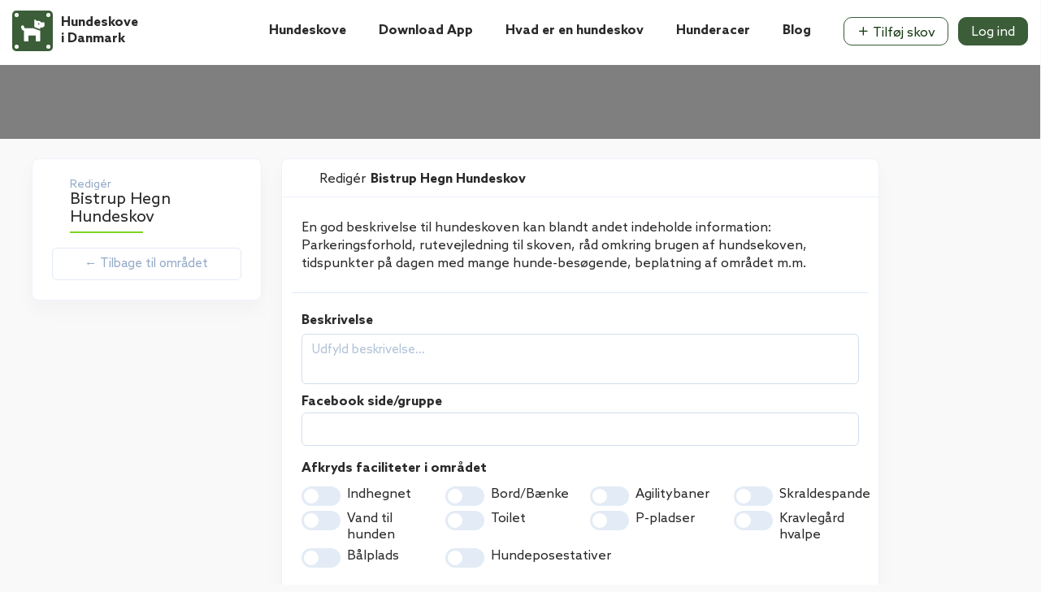

--- FILE ---
content_type: text/html; charset=UTF-8
request_url: https://www.hundeskove.dk/hundeskove-i-danmark/indsend-rettelse/280
body_size: 8402
content:
<style>
ul.social_icns {
    list-style: none;
    padding: 0;
    text-align: right;
}

ul.social_icns li {
    list-style: none;
    display: inline-block;
    margin-right: 5px;

}

.card.is_stuck {
    position: static !important;
}

@media  only screen and (max-width: 991px) {

    ul.social_icns {
        text-align: center;
    }

    footer .text-right.mt-0.txt_sec {
        text-align: center !important;
        margin-bottom: 12px;
        margin-top: 11px !important;
    }
}
.lower-list span {
        display: inline-block;
        
        margin-bottom: 10px;
    }
    .title-dt{
        <!-- margin-left: 15px;-->
    }
    .lower-list .fe-arrow-right {
        font-size:11px;
    }

    .tree a,.user-top a{
        color: #3b5d38;
    }
    @media (max-width: 767px) {
        .page-footer .nav-2 {
            display: block !important;
        }
    }
    .hundeforsikring-nav {
        display: none;
    }
    @media (max-width: 767px) {
        .page-footer .hundeforsikring-nav {
            display: block !important;
        }
    }
    
</style>

<!DOCTYPE html PUBLIC "-//W3C//DTD XHTML 1.1//EN" "http://www.w3.org/TR/xhtml11/DTD/xhtml11.dtd">
<html xmlns="http://www.w3.org/1999/xhtml" xml:lang="da" xmlns:fb="http://ogp.me/ns/fb#">

<head prefix="og: http://ogp.me/ns# fb: http://ogp.me/ns/fb# business: http://ogp.me/ns/business#">
    <meta http-equiv="X-UA-Compatible" content="IE=edge,chrome=1">
    <meta name="viewport" content="width=device-width, initial-scale=1.0, maximum-scale=1.0, user-scalable=no" />
    <meta http-equiv="content-type" content="application/xhtml+xml; charset=utf-8" />
    <meta name="description" content="Samlet oversigt over alle Hundeskove i Danmark. Kommenter, bedøm se billeder og-eller find vej til
hundeskovene vores iPhone/iPad app." />
    <meta name="title" content="" />
    <meta name="apple-itunes-app" content="app-id=582770407, affiliate-data=partnerId=2003&tduid=2314259">
        <meta name="robots" content="noindex">
            
    <meta name="twitter:description" content="Samlet oversigt over alle Hundeskove i Danmark. Kommenter, bedøm se billeder og-eller find vej til
hundeskovene vores iPhone/iPad app." />
    
    <meta property="og:title" content="Hundeskove i Danmark - Indsend rettelse" />
    <meta property="og:description" content="Samlet oversigt over alle Hundeskove i Danmark. Kommenter, bedøm se billeder og-eller find vej til
hundeskovene vores iPhone/iPad app." />
    <meta property="og:site_name" content="Hundeskove i Danmark" />
    <meta property="og:type" content="business.business" />
    <meta property="business:contact_data:country_name" content="Danmark" />
    <meta property="business:contact_data:postal_code" content="7500" />
    <meta property="og:image" content="https://www.hundeskove.dk/graphics/meta-forestbg.jpg">
    <meta property="og:url" content="https://www.hundeskove.dk" />
    <meta property="og:site_name" content="Hundeskove i Danmark" />
    <meta property="og:image:width" content="600" />
    
    <meta name="twitter:card" content="summary" />
    <meta name="twitter:description" content="Samlet oversigt over alle Hundeskove i Danmark. Kommenter, bedøm se billeder og-eller find vej til
hundeskovene vores iPhone/iPad app." />
    <meta name="twitter:title" content="Hundeskove i Danmark -  Indsend rettelse " />
    <meta name="twitter:image" content="https://www.hundeskove.dk/graphics/meta-forestbg.jpg" />
    
    <meta name="google-site-verification" content="VVqKTcox7yq0lp2D3AThvuQssUrbofC-YOTyL2o3V4w" />
    
    <meta name="csrf-token" content="o7n1KUCHngIkCPo1uMk78OcTiIPh4B78XSoIIGRb">
    
        <title> Indsend rettelse - Hundeskove i Danmark</title>
        <link rel="shortcut icon" type="image/x-icon" href="https://www.hundeskove.dk/graphics/hundeskove-icon-logo.svg" />
    <link rel="icon" href="https://www.hundeskove.dk/favicon.ico" type="image/x-icon">
    <link rel="stylesheet" href="https://www.hundeskove.dk/css/app.css?time=2070734678" media="screen" charset="utf-8">
    <link rel="stylesheet" type="text/css" href="https://www.hundeskove.dk/css/sweetalert2.min.css" />
    <link rel="stylesheet" href="https://www.hundeskove.dk/fonts/feather/feather.min.css ">
        <link rel="canonical" href="https://www.hundeskove.dk/hundeskove-i-danmark/indsend-rettelse/280">
        	<style>
		.contactHeader{
            min-height: 91px;
            background-position: center top;
            background-size: cover;
            background-repeat: no-repeat;
            background-image: -webkit-linear-gradient(270deg, rgba(0, 0, 0, 0.5), rgba(0, 0, 0, 0.5));
            color: #fff;
		}
        .custom-switch .custom-control-label:before{
            background-color: #E3EBF6;
        }
        .custom-switch .custom-control-label:after {
            top: 0.1875rem;
            left: -3.3125rem;
            background-color: #ffffff;
        }
	</style>
    
        <script type="text/javascript">
    (function(i, s, o, g, r, a, m) {
        i['GoogleAnalyticsObject'] = r;
        i[r] = i[r] || function() {
            (i[r].q = i[r].q || []).push(arguments)
        }, i[r].l = 1 * new Date();
        a = s.createElement(o),
            m = s.getElementsByTagName(o)[0];
        a.async = 1;
        a.src = g;
        m.parentNode.insertBefore(a, m)
    })(window, document, 'script', '//www.google-analytics.com/analytics.js', 'ga');
    ga('create', 'UA-6745990-11', 'hundeskove.dk');
    ga('send', 'pageview');
    </script>
    
            <script src="https://browser.sentry-cdn.com/4.6.4/bundle.min.js" crossorigin="anonymous"></script>
            <script data-ad-client="ca-pub-3739580923893358" async></script>
    <!-- Hotjar Tracking Code for https://www.hundeskove.dk/ -->
    <script>
    (function(h, o, t, j, a, r) {
        h.hj = h.hj || function() {
            (h.hj.q = h.hj.q || []).push(arguments)
        };
        h.hjSettings = {
            hjid: 2382834,
            hjsv: 6
        };
        a = o.getElementsByTagName('head')[0];
        r = o.createElement('script');
        r.async = 1;
        r.src = t + h.hjSettings.hjid + j + h.hjSettings.hjsv;
        a.appendChild(r);
    })(window, document, 'https://static.hotjar.com/c/hotjar-', '.js?sv=');
    </script>
<link rel="stylesheet" href="https://www.hundeskove.dk/admin/fonts/feather/feather.min.css ">

<link rel="stylesheet" href="https://www.hundeskove.dk/css/homestyle.css?time=2101465402" media="screen" charset="utf-8" rel="preload">

    <!-- Google tag (gtag.js) -->
    <script async src="https://www.googletagmanager.com/gtag/js?id=G-M36R6E184S"></script>
    <script>
    window.dataLayer = window.dataLayer || [];
    function gtag(){dataLayer.push(arguments);}
    gtag('js', new Date());

    gtag('config', 'G-M36R6E184S');
    </script>

</head>

<body>
   
   <div id="fb-root"></div>
    <nav class="navbar navbar-expand-lg position-absolute w-100 mx-auto">
        <div class="d-flex flex-wrap container mt-1">
            <a class="navbar-brand text-white" href="https://www.hundeskove.dk" style="margin-right: 72px;">
                <div class="d-flex flex-wrap">
                    <div class="col p-0 m-0 mt-2 block-info">
                        <img width="50" class="w-10" src="https://www.hundeskove.dk/graphics/hundeskove-icon-logo.svg" alt="Home">
                    </div>
                    <div class="col-auto mt-0">
                        <div><small class="font-12">Den officielle</small> </div>
                        <div class="w-100"></div>
                        <strong class="font-18">Hundeskove i Danmark </strong>
                        <div class="w-100"></div>
                        <div class="p-0 m-0">
                            <small class="font-11">Det perfekte værktøj til alle hundeejere!</small>
                        </div>
                    </div>
                </div>
            </a>
            <div class="d-lg-none tree">
                <a class="" href="https://www.hundeskove.dk/indsend-ny-hundeskov"> + <i class="fas fa-tree"></i></a>
            </div>
            <div class="d-lg-none user-top">
                                    <a class="" href="https://www.hundeskove.dk/opret-bruger"> <i class="fas fa-user"></i> </a>
                            </div>
            <div class="menubar">
                <a class="d-lg-none" href="javascript:showMenu();">

                    <span class="icon-bar top-bar"></span>
                    <span class="icon-bar middle-bar"></span>
                    <span class="icon-bar bottom-bar"></span>
                </a>
            </div>
            <div class="closeicon" style="display:none">
                <a href="javascript:void(0);" style="font-size: 45px;" class="hhclosebtn d-lg-none" onclick="closeMenu();">×</a>
            </div>  
            <div class="collapse navbar-collapse">
                <ul class="navbar-nav ml-auto">
                    <li class="nav-item active">
                        <a class="nav-link text-white" href="https://www.hundeskove.dk/hundeskove-i-danmark">
                            Hundeskove
                        </a>
                    </li>
                    <li class="nav-item">
                        <a class="nav-link text-white" href="https://www.hundeskove.dk/hundeskove-i-danmark/hundeskov-app">
                            Download App
                        </a>
                    </li>
                    <li class="nav-item">
                        <a class="nav-link text-white" href="https://www.hundeskove.dk/hundeskove-i-danmark/hvad-er-en-hundeskov">
                            Hvad er en hundeskov
                        </a>
                    </li>

                    <li class="nav-item">
                        <a class="nav-link text-white" href="https://www.hundeskove.dk/hunderacer">
                            Hunderacer
                        </a>
                    </li>

                    <li class="nav-item">
                        <a class="nav-link text-white" href="https://www.hundeskove.dk/blog">
                            Blog
                        </a>
                    </li>

                    <li class="nav-item">
                        <a class="btn pl-4 pr-4 btn-white hover-no border-radius-17"
                            href="https://www.hundeskove.dk/indsend-ny-hundeskov">
                            <i class="fe fe-plus"></i> Tilføj skov
                        </a>
                    </li>
                                                            <li class="nav-item">
                        <a class="btn pl-4 pr-4 btn-primary hover-no border-radius-17"
                            href="https://www.hundeskove.dk/logind">
                            <i class="fe fe-lock"></i> Log ind
                        </a>
                    </li>
                                    </ul>
            </div>
            <div class="w-100 mt-3 d-sm-none d-none d-sm-block">
                <hr class="w-100 m-0 p-0 hr-opacity">
            </div>
        </div>
    </nav>
    
     <div id="mobilemenu" class="hhoverlay">
        <section class="map-section" style="margin: 30px 2px;">
            <div class="top-map-plus"></div>
            <form method="get" class="searchfrom" action="search">
                <div class="search-bar">
                    <div class="col-lg-12">
                        <h2 class="serachtitle">
                            Find en hundeskove nær dig!
                        </h2>
                    </div>
                    <div>
                        <div class="content">
                            <div class="searchbar-sec">
                                <input type="text" placeholder="Søg efter by eller postnummer" id="searchValue" name="search">
                                <button type="submit" class="btn serach-btn"><i class="fas fa-search"></i></button>
                                <button class="map-btn btn"><img src="https://www.hundeskove.dk/graphics/map-icon.png"></button>
                            </div>
                            <div class="checkbox d-flex flex-wrap">
                                <div class="hunder-check">
                                    <input id="HunderstandDesktop" type="checkbox" value="hunderstand" name="searchItem[]">
                                    <label for="HunderstandDesktop" class="label-check">Hunderstrand</label>
                                </div>
                                <div class="hunder-check">
                                    <input id="IndhegnetDesktop" type="checkbox" value="Indhegnet" name="searchItem[]">
                                    <label for="IndhegnetDesktop" class="label-check">Indhegnet</label>  
                                </div>
                                <div class="hunder-check">
                                    <input id="ParkeringDesktop" type="checkbox" value="parkering" name="searchItem[]">
                                    <label for="ParkeringDesktop" class="label-check">Parkering</label>
                                </div>
                            <div>
                        </div>

                    </div>
                </div>
            </form>
        </section>
        <div class="header-top">
            <ul class="navbar-nav ml-auto">
                <li class="nav-item mobilenavigation">
                    <a class="nav-link mobile-a" href="https://www.hundeskove.dk/hundeskove-i-danmark">
                        Hundeskove
                    </a>
                </li>
                <li class="nav-item mobilenavigation">
                    <a class="nav-link mobile-a" href="https://www.hundeskove.dk/hundeskove-i-danmark/hundeskov-app">
                        Download App
                    </a>
                </li>
                <li class="nav-item mobilenavigation">
                    <a class="nav-link mobile-a" href="https://www.hundeskove.dk/hundeskove-i-danmark/hvad-er-en-hundeskov">
                        Hvad er en hundeskov
                    </a>
                </li>

                <li class="nav-item mobilenavigation">
                    <a class="nav-link mobile-a" href="https://www.hundeskove.dk/hunderacer">
                        Hunderacer
                    </a>
                </li>

                <li class="nav-item mobilenavigation">
                    <a class="nav-link mobile-a" href="https://www.hundeskove.dk/blog">
                        Blog
                    </a>
                </li>
                <li class="nav-item mobilenavigation">
                    <a class="nav-link mobile-a" href="https://www.hundeskove.dk/Hundeforsikring">
                        Hundeforsikring
                    </a>
                </li>
            </ul>
        </div>
        
    <div class="download-app-img text-center">
        <a href="https://play.google.com/store/apps/details?id=com.zenrockers.hundeskove&hl=da&gl" target="_blank">
            <img src="https://www.hundeskove.dk/graphics/footer-google-play-store-download.png" width="150" alt="App Store">
        </a>
        <a href="https://apps.apple.com/dk/app/hundeskove-i-danmark/id582770407" target="_blank">
            <img width="150" src="https://www.hundeskove.dk/dev/public/graphics/apple-download2.png" alt="App Store">    
        </a>
    </div>
    <!-- <a href="javascript:void(0);" class="hhclosebtn" onclick="closeMenu();">×</a>
        <div class="hhoverlay-content">
            <div class="col-lg-6 mx-auto">
                <a class="navbar-brand text-white" href="#">
                    <div class="d-flex flex-wrap">
                        <div class="col p-0 m-0">
                            <img width="57" class="w-10" src="https://www.hundeskove.dk/graphics/app-logo.png" alt="App Logo">
                        </div>
                    </div>
                </a>
                <hr class="w-100 m-0 p-0 hr-opacity">
                <a class="p-0 pt-4" href="https://www.hundeskove.dk/hundeskove-i-danmark">Hundeskove</a>
                <a class="p-1" href="https://www.hundeskove.dk/hundeskove-i-danmark/hvad-er-en-hundeskov">Hvad er en hundeskov?</a>
                <a class="p-1" href="https://www.hundeskove.dk/blog">Blog</a>
                <a href="https://itunes.apple.com/dk/app/hundeskove-i-danmark/id582770407?l=da" target="_blank">
                    <img width="250" src="https://www.hundeskove.dk/graphics/apple-download2.png" alt="App Store">
                </a>
            </div>
        </div> -->
    </div> 
        <main role="main" class="p-0 container-fluid">
        <section class="bg-white contactHeader"></section>

<section>
        <div class="container">
            <div class="row">

                <div class="col-lg-12">
                    <div class="mt-4 d-flex flex-wrap mx-auto col-auto justify-content-center">

                            <div class="col-lg-3">
                                <div style="z-index:2;" class="card" data-toggle="sticky" data-sticky-offset="70" data-negative-margin=".dogpark__info">
                                    <div class="card-header border-0 pt-4 mb-0 pb-0">
                                        <h1 class="p-0 m-0 font-20">
                                            <span class="text-muted font-14 font-normal">
                                                Redigér
                                            </span> <br>
                                            Bistrup Hegn Hundeskov
                                            <div class="mt-2 mb-3 line p-0 m-0"></div>
                                        </h1>
                                    </div>
                                    <div class="card-body pt-0">
                                        <div class="d-flex flex-wrap font-14 small text-muted">
                                                                                        <a href="https://www.hundeskove.dk/hundeskove-i-danmark/region_hovedstaden/hundeskov/bistrup_hegn_hundeskov-280" class="btn btn-link border w-100 col-lg-12 text-muted mt-2">
                                                ← Tilbage til området
                                            </a>
                                        </div>
                                    </div>
                                </div>
                            </div>
                            <div class="col-lg-9 dogpark__info">
                                <div class="card">
                                    <div class="card-header mt-1 mb-1 pt-1 pb-1">
                                        Redigér <strong class="pl-2">Bistrup Hegn Hundeskov</strong>
                                    </div>
                                    <div class="card-body pl-3 pr-3">

                                        										
                                        <p class="pl-3 pr-3 lineheight-22">
                                            En god beskrivelse til hundeskoven kan blandt andet indeholde information:
                                            Parkeringsforhold, rutevejledning til skoven, råd omkring brugen af hundsekoven, tidspunkter på dagen med mange hunde-besøgende, beplatning af området m.m.
                                        </p>
                                        <hr class="mt-4 mb-4">
                                        <form action="https://www.hundeskove.dk/hundeskove-i-danmark/indsend" method="POST" id="submit_correction">
                                                <input type="hidden" name="_token" value="o7n1KUCHngIkCPo1uMk78OcTiIPh4B78XSoIIGRb">                                                <div class="d-flex flex-wrap">
                                                    <div class="col-lg-12 mb-3">
                                                        <p class="m-0 mb-2"><strong>Beskrivelse</strong></p>
                                                        <textarea name="descriptions" id="descriptions" class="form-control" placeholder="Udfyld beskrivelse..."></textarea>
                                                    </div>
                                                    <div class="col-lg-12 mb-3">
                                                        <label for="facebook" class="m-0 p-0">
                                                            <p class="m-0 pb-1"><strong>Facebook side/gruppe</strong></p>
                                                        </label>
                                                        <input type="text" name="facebook" id="facebook" class="form-control">
                                                    </div>
                                                    <div class="m-0 pb-0 pl-3 mt-2"><strong>Afkryds faciliteter i området</strong></div>
                                                    <div class="clearfix w-100 mb-3"></div>
                                                    <div class="col-3 mb-2 d-flex flex-wrap">
                                                        <div class="custom-control custom-switch">
                                                            <input type="checkbox" name="is_fenched" class="custom-control-input" id="is_fenched">
                                                            <label class="custom-control-label" for="is_fenched">
                                                                Indhegnet
                                                            </label>
                                                        </div>
                                                    </div>
                                                                                                            <div class="col-lg-3 col-sm-6  mb-2 d-flex flex-wrap">
                                                            <div class="custom-control custom-switch">
                                                                <input  type="checkbox" name="facility[]" value="Bord/Bænke" class="custom-control-input" id="facility1">
                                                                <label class="custom-control-label" for="facility1">
                                                                    Bord/Bænke
                                                                </label>
                                                            </div>
                                                        </div>
                                                                                                            <div class="col-lg-3 col-sm-6  mb-2 d-flex flex-wrap">
                                                            <div class="custom-control custom-switch">
                                                                <input  type="checkbox" name="facility[]" value="Agilitybaner" class="custom-control-input" id="facility2">
                                                                <label class="custom-control-label" for="facility2">
                                                                    Agilitybaner
                                                                </label>
                                                            </div>
                                                        </div>
                                                                                                            <div class="col-lg-3 col-sm-6  mb-2 d-flex flex-wrap">
                                                            <div class="custom-control custom-switch">
                                                                <input  type="checkbox" name="facility[]" value="Skraldespande" class="custom-control-input" id="facility3">
                                                                <label class="custom-control-label" for="facility3">
                                                                    Skraldespande
                                                                </label>
                                                            </div>
                                                        </div>
                                                                                                            <div class="col-lg-3 col-sm-6  mb-2 d-flex flex-wrap">
                                                            <div class="custom-control custom-switch">
                                                                <input  type="checkbox" name="facility[]" value="Vand til hunden" class="custom-control-input" id="facility4">
                                                                <label class="custom-control-label" for="facility4">
                                                                    Vand til hunden
                                                                </label>
                                                            </div>
                                                        </div>
                                                                                                            <div class="col-lg-3 col-sm-6  mb-2 d-flex flex-wrap">
                                                            <div class="custom-control custom-switch">
                                                                <input  type="checkbox" name="facility[]" value="Toilet" class="custom-control-input" id="facility5">
                                                                <label class="custom-control-label" for="facility5">
                                                                    Toilet
                                                                </label>
                                                            </div>
                                                        </div>
                                                                                                            <div class="col-lg-3 col-sm-6  mb-2 d-flex flex-wrap">
                                                            <div class="custom-control custom-switch">
                                                                <input  type="checkbox" name="facility[]" value="P-pladser" class="custom-control-input" id="facility6">
                                                                <label class="custom-control-label" for="facility6">
                                                                    P-pladser
                                                                </label>
                                                            </div>
                                                        </div>
                                                                                                            <div class="col-lg-3 col-sm-6  mb-2 d-flex flex-wrap">
                                                            <div class="custom-control custom-switch">
                                                                <input  type="checkbox" name="facility[]" value="Kravlegård hvalpe" class="custom-control-input" id="facility7">
                                                                <label class="custom-control-label" for="facility7">
                                                                    Kravlegård hvalpe
                                                                </label>
                                                            </div>
                                                        </div>
                                                                                                            <div class="col-lg-3 col-sm-6  mb-2 d-flex flex-wrap">
                                                            <div class="custom-control custom-switch">
                                                                <input  type="checkbox" name="facility[]" value="Bålplads" class="custom-control-input" id="facility8">
                                                                <label class="custom-control-label" for="facility8">
                                                                    Bålplads
                                                                </label>
                                                            </div>
                                                        </div>
                                                                                                            <div class="col-lg-3 col-sm-6  mb-2 d-flex flex-wrap">
                                                            <div class="custom-control custom-switch">
                                                                <input  type="checkbox" name="facility[]" value="Hundeposestativer" class="custom-control-input" id="facility9">
                                                                <label class="custom-control-label" for="facility9">
                                                                    Hundeposestativer
                                                                </label>
                                                            </div>
                                                        </div>
                                                                                                    </div>
                                                <hr>
                                                <div class="col-lg-12">
                                                    <script src="https://www.google.com/recaptcha/api.js?" async defer></script>

                                                    <div data-sitekey="6Ld3qK8UAAAAAE02_OMGwjP7oxZSOkFzBq9ORb4o" class="g-recaptcha"></div>
                                                    <span class="text-danger"></span>

                                                    <input type="hidden" name="dogpark_id" value="280">
                                                    <input type="hidden" name="dogpark_name" value="Bistrup Hegn Hundeskov">
                                                    <a href="javascript:void(0);" onclick="$('#submit_correction').submit();" class="btn btn-lg btn-primary w-100 mt-3">
                                                        Indsend rettelse
                                                    </a>
                                                    <small class="text-muted mt-3 justify-content-center d-flex mt-2 font-14">
                                                        Indsendte oplysninger godkendes før de bliver synlig på App og hjemmeside.
                                                    </small>
                                                </div>

                                        </form>
                                    </div>
                                </div>
                            </div>
                    </div>
                </div>

            </div>
        </div>
</section>
    </main>
    
     <footer class="page-footer">
        <div class="container">
            <div class="row">
                <div class="mt-3 py-6 col-lg-12 footer-wrapper">
                    <div class="text-danger footer-top">
                        <div class="text-center"></div>
                            <div class="text-dark footer-top-inner">
                                <div class="logo">
                                    <img width="70" class="w-10" src="https://www.hundeskove.dk/graphics/hundeskove-icon-logo.svg" alt="Home">
                                </div>
                                <div class="logocontent">
                                    <strong class="font-18 title">Hundeskove i Danmark </strong>
                                    <small>
                                        <p class="font-12">©Hundeskove i Danmark 2012-2026<br>Alle rettigheder forbeholdes</p>
                                    </small>
                                </div>
                            </div>
                    </div>
                    <div class="footer-navigation row">
                        <div class="col-md-12">
                            <div class="row">
                            <div class="col-md-3 nav-1">
                                <p><strong class="font-18 footer-navigation-title">Links </strong></p>
                                <ul class="navbar-nav ml-auto">
                    <li class="nav-item ">
                        <a class="nav-link " href="https://www.hundeskove.dk/hundeskove-i-danmark">
                            Hundeskove
                        </a>
                    </li>
                    <li class="nav-item">
                        <a class="nav-link " href="https://www.hundeskove.dk/hundeskove-i-danmark/hundeskov-app">
                            Download App
                        </a>
                    </li>
                    <li class="nav-item">
                        <a class="nav-link " href="https://www.hundeskove.dk/hundeskove-i-danmark/hvad-er-en-hundeskov">
                            Hvad er en hundeskov
                        </a>
                    </li>

                    <li class="nav-item">
                        <a class="nav-link " href="https://www.hundeskove.dk/blog">
                            Blog
                        </a>
                    </li>

                    <li class="nav-item hundeforsikring-nav">
                        <a class="nav-link " href="https://www.hundeskove.dk/Hundeforsikring">
                            Hundeforsikring
                        </a>
                    </li>

                    <li class="nav-item">
                        <a class="nav-link " href="https://www.hundeskove.dk/kontakt">
                            Kontakt os
                        </a>
                    </li>

                   
                </ul>
                            </div>
                            <div class="col-md-3 nav-2">
                                <p><strong class="font-18 footer-navigation-title">Links </strong></p>
                                <ul class="navbar-nav ml-auto">
                    <li class="nav-item ">
                        <a class="nav-link " href="https://www.hundeskove.dk/Hundeforsikring">
                            Hundeforsikring
                        </a>
                    </li>
                    <li class="nav-item">
                        <a class="nav-link " href="https://www.hundeskove.dk/hundeskove-i-danmark/hundeskov-app">
                            Download App
                        </a>
                    </li>
                    <li class="nav-item">
                        <a class="nav-link " href="https://www.hundeskove.dk/hundeskove-i-danmark/hvad-er-en-hundeskov">
                            Hvad er en hundeskov
                        </a>
                    </li>

                    <li class="nav-item">
                        <a class="nav-link " href="https://www.hundeskove.dk/blog">
                            Blog
                        </a>
                    </li>
                    <li class="nav-item">
                        <a class="nav-link " href="https://www.hundeskove.dk/kontakt">
                            Kontakt os
                        </a>
                    </li>
                   
                </ul>
                            </div>
                            <div class="col-md-3 socials">
                                <p><strong class="font-18 footer-navigation-title social-links">Find hundeskove.dk </strong></p>
                                <ul class="social_icns text-left">
                                    <li><a href="https://www.facebook.com/Hundeskove.i.Danmark" target="_blank"><i class="fab fa-facebook-square"></i></a></li>
                                    <li><a href="https://www.instagram.com/hundeskove" target="_blank"><i class="fab fa-instagram"></i></a></li>
                                </ul>
                            </div>
                            <div class="col-md-3 app-store-link">
                                <p><strong class="font-18 footer-navigation-title">Find Hundeskove i <br> Danmark <br> app'en på App Store </strong></p>
                                <div class="d-flex  p-0 m-0">
                                    <a href="https://apps.apple.com/dk/app/hundeskove-i-danmark/id582770407" class="mt-5" target="_blank">
                                        <img width="180" src="https://www.hundeskove.dk/graphics/download-app-footer.png" alt="App Store">
                                    </a>
                                </div>
                                <div class="d-flex  p-0 m-0">
                                    <a href="https://play.google.com/store/apps/details?id=com.zenrockers.hundeskove&hl=da&gl" class="mt-5 block-info" target="_blank">
                                        <img width="180" src="https://www.hundeskove.dk/graphics/footer-google-play-store-download.png" style="width:180px !important" alt="App Store">
                                    </a>
                                </div>
                            </div>
                        </div>
                        </div>
                    </div>
                    </div>
                    <div class="footer_images d-flex">
                        <div class= "footer_images_desktop">
                            <div class="footer_image_wrapper">
                                <a href="https://plastiknejtak.dk/" target="_blank">
                                    <img class="d-block mb-3" src="https://www.hundeskove.dk/graphics/pntmaerket.png"
                                        alt="Plastik Nej Tak">
                                </a>
                            </div>
                            <div class="footer_image_wrapper">
                                <a href="https://miljoevenlig-pakning.dk/" target="_blank">
                                    <img class="d-block mb-3 " src="https://www.hundeskove.dk/graphics/miljovenlig_pakning.png"
                                        alt="Miljovenlig Pakning">
                                </a>
                            </div>
                            <div class="footer_image_wrapper">
                                <a href="https://sundtarbejdsmiljo.dk/" target="_blank">
                                    <img class="d-block mb-3" src="https://www.hundeskove.dk/graphics/sundt-arbejdsmiljo-logo.png"
                                        alt="Sundt Arbejdsmiljo">
                                </a>
                            </div>
                            <div class="footer_image_wrapper">
                                <a href="https://stoppapirspild.dk/" target="_blank">
                                    <img class="d-block mb-3" src="https://www.hundeskove.dk/graphics/StopPapirspild.png"
                                        alt="Stop Papirspild">
                                </a>
                            </div>
                            <div class="footer_image_wrapper">
                                <a href="https://klimaprofilen.dk/" target="_blank">
                                    <img class="d-block mb-3" src="https://www.hundeskove.dk/graphics/klimaprofilen.png"
                                        alt="Klima Profilen">
                                </a>
                            </div>
                            <div class="footer_image_wrapper">
                                <a href="https://csr-maerket.dk/" target="_blank">
                                    <img class="d-block mb-3" src="https://www.hundeskove.dk/graphics/csr-logo.png" alt="Csr Maerket">
                                </a>
                            </div>
                            <div class="footer_image_wrapper">
                                <a href="https://danskcvr.dk/" target="_blank">
                                <img class="d-block mb-3" src="https://www.hundeskove.dk/graphics/dansk_logo.png"
                                        alt="Dette website ejes af en dansk virksomhed">
                                </a>
                            </div>
                        </div>
                        <div class= "footer_images_mobile">
                            <div class= "footer_images_left">
                                <div class="footer_image_wrapper">
                                    <a href="https://plastiknejtak.dk/" target="_blank">
                                        <img class="d-block mb-3" src="https://www.hundeskove.dk/graphics/pntmaerket.png"
                                            alt="Plastik Nej Tak">
                                    </a>
                                </div>
                                <div class="footer_image_wrapper">
                                    <a href="https://miljoevenlig-pakning.dk/" target="_blank">
                                        <img class="d-block mb-3 " src="https://www.hundeskove.dk/graphics/miljovenlig_pakning.png"
                                            alt="Miljovenlig Pakning">
                                    </a>
                                </div>
                                <div class="footer_image_wrapper">
                                    <a href="https://sundtarbejdsmiljo.dk/" target="_blank">
                                        <img class="d-block mb-3" src="https://www.hundeskove.dk/graphics/sundt-arbejdsmiljo-logo.png"
                                            alt="Sundt Arbejdsmiljo">
                                    </a>
                                </div>
                            </div>
                            <div class= "footer_images_right">
                                <div class="footer_image_wrapper">
                                    <a href="https://stoppapirspild.dk/" target="_blank">
                                        <img class="d-block mb-3" src="https://www.hundeskove.dk/graphics/StopPapirspild.png"
                                            alt="Stop Papirspild">
                                    </a>
                                </div>
                                <div class="footer_image_wrapper">
                                    <a href="https://klimaprofilen.dk/" target="_blank">
                                        <img class="d-block mb-3" src="https://www.hundeskove.dk/graphics/klimaprofilen.png"
                                            alt="Klima Profilen">
                                    </a>
                                </div>
                                <div class="footer_image_wrapper">
                                    <a href="https://csr-maerket.dk/" target="_blank">
                                        <img class="d-block mb-3" src="https://www.hundeskove.dk/graphics/csr-logo.png" alt="Csr Maerket">
                                    </a>
                                </div>
                                <div class="footer_image_wrapper">
                                    <a href="https://danskcvr.dk/" target="_blank">
                                    <img class="d-block mb-3" src="https://www.hundeskove.dk/graphics/dansk_logo.png"
                                            alt="Dette website ejes af en dansk virksomhed">
                                    </a>
                                </div>
                            </div>
                        </div>
                    </div>
                </div>
            </div>
            <div class="copyright-section">
                <div class="col-12">
                    ©Hundeskove i Danmark 2012-2024 🐶
                </div>
                <div class="col-12">
                    Alle rettigheder forbeholdes
                </div>
            </div>
        </div>
    </footer>
        <script type="text/javascript" src="https://www.hundeskove.dk/js/app.js"></script>
    <script type="text/javascript">
    jQuery(document).ready(function() {
        $.ajaxSetup({
            headers: {
                'X-CSRF-TOKEN': $('meta[name="csrf-token"]').attr('content')
            }
        });
    });
    </script>
    <script src="https://www.hundeskove.dk/js/sweetalert2.min.js"></script>
    <script type="text/javascript" src="https://www.hundeskove.dk/js/pre.js"></script>
    <script type="text/javascript" src="https://www.hundeskove.dk/js/owl.carousel.js"></script>
    <script type="text/javascript" src="https://www.hundeskove.dk/js/jquery.backstretch.js"></script>
    <script type="text/javascript" src="https://www.hundeskove.dk/js/review.js"></script>
    <script type="text/javascript">
    var url_review = "https://www.hundeskove.dk/review/get_review";
    $(document).ready(function() {
        $("#footerbg").backstretch([
            "graphics/footer1.jpg",
            "graphics/footer.jpg"
        ], {
            duration: 3000,
            fade: 750
        });

        $('[data-toggle="popover"]').popover();
        $('.owl-carousel').owlCarousel({
            loop: true,
            nav: false,
            autoplay: true,
            autoplayTimeout: 5000,
            autoplayHoverPause: true,
            responsive: {
                0: {
                    autoplayTimeout: 2500,
                    items: 3
                },
                600: {
                    items: 4
                },
                1000: {
                    items: 6
                }
            }
        });
    });
    var a = 0;
    $(window).scroll(function() {
        var oTop = $('#counter').offset().top - window.innerHeight;
        if (a == 0 && $(window).scrollTop() > oTop) {
            $('.count').each(function() {
                $(this).prop('Counter', 0).animate({
                    Counter: $(this).text()
                }, {
                    duration: 1200,
                    easing: 'swing',
                    step: function(now) {
                        $(this).text(Math.ceil(now));
                    }
                });
            });
            a = 1;
        }
    });
    </script>
    <script type="text/javascript">
    $(document).ready(function() {
        $(document).on('click', '.section_title_1', function(event) {
            event.preventDefault();
            $(this).addClass('d-none');
            $('.section_description_1').removeClass('d-none');
        });
    });
     $(document).ready(function() {
        $(document).on('click', '.section_title_2', function(event) {
            event.preventDefault();
            $(this).addClass('d-none');
            $('.section_description_2').removeClass('d-none');
        });
    });
    $(document).ready(function() {
        $(document).on('click', '.section_title_3', function(event) {
            event.preventDefault();
            $(this).addClass('d-none');
            $('.section_description_3').removeClass('d-none');
        });
    });
    $(document).ready(function() {
        $(document).on('click', '.section_hide_desc_1', function(event) {
            event.preventDefault();
            $('.section_title_1').removeClass('d-none');
            $(this).parent('p').addClass('d-none');
        });
    });
    $(document).ready(function() {
        $(document).on('click', '.section_hide_desc_2', function(event) {
            event.preventDefault();
            $('.section_title_2').removeClass('d-none');
            $(this).parent('p').addClass('d-none');
        });
    });
    $(document).ready(function() {
        $(document).on('click', '.section_hide_desc_3', function(event) {
            event.preventDefault();
            $('.section_title_3').removeClass('d-none');
            $(this).parent('p').addClass('d-none');
        });
    });

</script>
<script type="text/javascript">
    $(document).ready(function() {
        $(document).on('click', '.read_more_breed', function(event) {
            event.preventDefault();
            var short_desc=$(this).data('short_decription');
            var desc=$(this).data('description');
            var description=$(this).data('description')+' <a href="javascript:void" class="read_less_breed">Læs Mindre</a>';
            
            $('.description').html(description);
            $('.read_less_breed').data('description',desc);
            $('.read_less_breed').data('short_decription',short_desc);
        });

        $(document).on('click', '.read_less_breed', function(event) {
            event.preventDefault();
             var short_desc=$(this).data('short_decription');
            var desc=$(this).data('description');
            var short_description=$(this).data('short_decription')+' <a href="javascript:void"  class="read_more_breed">Læs mere</a>';
            $('.description').html(short_description);
            $('.read_more_breed').data('description',desc);
            $('.read_more_breed').data('short_decription',short_desc);
        });
    });
</script>
        <script type="text/javascript" src="https://www.hundeskove.dk/js/jquery.sticky-kit.js"></script>
    <script type="text/javascript" src="https://www.hundeskove.dk/js/autosize.js"></script>
    <script type="text/javascript">
        autosize(document.querySelectorAll('textarea'));
        $(() => {
            setTimeout(function(){
                $(".alert").delay(2500).slideUp(300);
            }, 2000);
        });
    </script>
    <!-- Facebook Pixel Code -->
    <script>
    ! function(f, b, e, v, n, t, s) {
        if (f.fbq) return;
        n = f.fbq = function() {
            n.callMethod ?
                n.callMethod.apply(n, arguments) : n.queue.push(arguments)
        };
        if (!f._fbq) f._fbq = n;
        n.push = n;
        n.loaded = !0;
        n.version = '2.0';
        n.queue = [];
        t = b.createElement(e);
        t.async = !0;
        t.src = v;
        s = b.getElementsByTagName(e)[0];
        s.parentNode.insertBefore(t, s)
    }(window, document, 'script',
        'https://connect.facebook.net/en_US/fbevents.js');
    fbq('init', {
        {
            env('FB_CLIENT_PIXEL_ID')
        }
    });
    fbq('track', 'PageView');
    </script>
    <noscript><img height="1" width="1" style="display:none"
            src="https://www.facebook.com/tr?id=568592510407173&ev=PageView&noscript=1" /></noscript>
    <!-- End Facebook Pixel Code -->
    <!-- Mailchimp Popup Code -->
    
    <script type="application/ld+json">
    {
        "@context": "https://schema.org/",
        "@type": "Organization",
        "@id": "#Organization",
        "url": "www.hundeskove.dk",
        "legalName": "Hundeskove i Danmark",
        "name": "Hundeskove.dk",
        "description": "Find et hundeluftningsområde nær dig og luft hunden!",
        "image": "https://www.hundeskove.dk/graphics/bg.webp",
        "logo": "https://www.hundeskove.dk/graphics/app-logo1.png",
        "email": "info@hundeskove.dk",
        "sameAs": [
            "Indsæt Facebook URL",
            "Indsæt Instagram URL"
        ]
    }
    </script>
    </body>

</html>

--- FILE ---
content_type: text/css
request_url: https://www.hundeskove.dk/css/app.css?time=2070734678
body_size: 2662
content:
@import url(/admin/theme.css);.lineheight-15 {
  line-height: 15px;
}

.lineheight-18 {
  line-height: 18px;
}

.lineheight-22 {
  line-height: 22px !important;
}

.lineheight-24 {
  line-height: 24px;
}

.lineheight-25 {
  line-height: 25px !important;
}

.lineheight-26 {
  line-height: 26px;
}

.lineheight-28 {
  line-height: 28px;
}

.lineheight-30 {
  line-height: 30px;
}

.lineheight-32 {
  line-height: 32px;
}

.custom-switch {
  padding-left: 3.5rem;
  min-height: 1.5rem;
}

.custom-switch .custom-control-label:before {
  left: -3.5rem;
  width: 3rem;
  pointer-events: all;
  border-radius: 0.5625rem;
}

.custom-switch .custom-control-label:after {
  top: 0.20313rem;
  left: -3.5rem;
  width: 1.125rem;
  height: 1.125rem;
  background-color: #b1c2d9;
  border-radius: 0.5625rem;
  transition: background-color 0.15s ease-in-out, border-color 0.15s ease-in-out, box-shadow 0.15s ease-in-out, -webkit-transform 0.15s ease-in-out;
  transition: transform 0.15s ease-in-out, background-color 0.15s ease-in-out, border-color 0.15s ease-in-out, box-shadow 0.15s ease-in-out;
  transition: transform 0.15s ease-in-out, background-color 0.15s ease-in-out, border-color 0.15s ease-in-out, box-shadow 0.15s ease-in-out, -webkit-transform 0.15s ease-in-out;
}

@media (prefers-reduced-motion: reduce) {
  .custom-switch .custom-control-label:after {
    transition: none;
  }
}

.custom-switch .custom-control-input:checked ~ .custom-control-label:after {
  background-color: #e3ebf6;
  -webkit-transform: translateX(2rem);
          transform: translateX(2rem);
}

.custom-switch .custom-control-input:disabled:checked ~ .custom-control-label:before {
  background-color: #7ED321;
}

.custom-switch .custom-control-label:before {
  top: 0;
  height: 1.5rem;
  border-radius: 0.75rem;
}

.custom-switch .custom-control-label:after {
  top: 0.1875rem;
  left: -3.3125rem;
  background-color: #7ED321;
}

.custom-switch .custom-control-input:checked ~ .custom-control-label:after {
  background-color: #fff;
  -webkit-transform: translateX(1.5rem);
          transform: translateX(1.5rem);
}

.custom-control-input:checked ~ .custom-control-label::before {
  color: #fff;
  border-color: #7ED321;
  background-color: #7ED321;
}

.icon-bar {
  width: 22px;
  height: 2px;
  background-color: #B6B6B6;
  display: block;
  transition: all 0.2s;
  margin-top: 4px;
}

.navbar-toggler {
  border: none;
  background: transparent !important;
}

.navbar-toggler .top-bar {
  -webkit-transform: rotate(45deg);
          transform: rotate(45deg);
  -webkit-transform-origin: 10% 10%;
          transform-origin: 10% 10%;
}

.navbar-toggler .middle-bar {
  opacity: 0;
}

.navbar-toggler .bottom-bar {
  -webkit-transform: rotate(-45deg);
          transform: rotate(-45deg);
  -webkit-transform-origin: 10% 90%;
          transform-origin: 10% 90%;
}

.navbar-toggler.collapsed .top-bar {
  -webkit-transform: rotate(0);
          transform: rotate(0);
}

.navbar-toggler.collapsed .middle-bar {
  opacity: 1;
}

.navbar-toggler.collapsed .bottom-bar {
  -webkit-transform: rotate(0);
          transform: rotate(0);
}

.overlay1 {
  background: linear-gradient(180deg, rgba(0, 0, 0, 0.4), transparent);
}

.hhoverlay {
  height: 100%;
  width: 100%;
  display: none;
  position: fixed;
  z-index: 100000000000000020;
  top: 0;
  left: 0;
  background-color: black;
  background-color: rgba(0, 0, 0, 0.96);
}

.hhoverlay-content {
  position: relative;
  top: 10%;
  width: 100%;
  text-align: center;
  margin-top: 30px;
}

.hhoverlay a {
  padding: 8px;
  text-decoration: none;
  font-size: 28px;
  color: #959595;
  display: block;
  transition: 0.3s;
}

.hhoverlay a:hover,
.hhoverlay a:focus {
  color: #f1f1f1;
}

.hhoverlay .hhclosebtn {
  position: absolute;
  top: 20px;
  right: 45px;
  font-size: 60px;
}

@media screen and (max-height: 450px) {
  .hhoverlay a {
    font-size: 20px;
  }

  .hhoverlay .hhclosebtn {
    font-size: 40px;
    top: 15px;
    right: 35px;
  }
}

.navbar {
  background: linear-gradient(180deg, rgba(0, 0, 0, 0.4), transparent);
}

.navbar {
  border-style: none !important;
}

.navbar-collapse:before {
  border-top-style: none !important;
}

.popover {
  max-width: 300px;
  border-color: #EDF2F9;
  box-shadow: 0 0.75rem 1.5rem rgba(18, 38, 63, 0.03);
}

.set__opacity {
  opacity: 0.75;
}

.font-10 {
  font-size: 10px;
}

.font-11 {
  font-size: 11px;
}

.font-12 {
  font-size: 12px;
}

.font-13 {
  font-size: 12px;
}

.font-14 {
  font-size: 14px;
}

.font-15 {
  font-size: 15px;
}

.font-16 {
  font-size: 16px;
}

.font-17 {
  font-size: 17px;
}

.font-18 {
  font-size: 18px;
}

.font-20 {
  font-size: 20px;
}

.font-22 {
  font-size: 22px;
}

.font-24 {
  font-size: 24px;
}

.font-26 {
  font-size: 26px;
}

.font-28 {
  font-size: 28px;
}

.font-32 {
  font-size: 32px;
}

.font-34 {
  font-size: 34px;
}

.font-40 {
  font-size: 40px;
}

.font-normal {
  font-weight: normal !important;
}

.font-uppercase {
  text-transform: uppercase;
}

.font-lowercase {
  text-transform: uppercase;
}

.roll-in-left {
  -webkit-animation: roll-in-left 0.6s ease-out forwards;
          animation: roll-in-left 0.6s ease-out forwards;
}

@-webkit-keyframes roll-in-left {
  0% {
    -webkit-transform: translateX(-800px) rotate(-540deg);
            transform: translateX(-800px) rotate(-540deg);
    opacity: 0;
  }

  100% {
    -webkit-transform: translateX(0) rotate(0deg);
            transform: translateX(0) rotate(0deg);
    opacity: 1;
  }
}

@keyframes roll-in-left {
  0% {
    -webkit-transform: translateX(-800px) rotate(-540deg);
            transform: translateX(-800px) rotate(-540deg);
    opacity: 0;
  }

  100% {
    -webkit-transform: translateX(0) rotate(0deg);
            transform: translateX(0) rotate(0deg);
    opacity: 1;
  }
}

.btn-white {
  font-size: 0.9375rem;
  font-weight: 400;
  line-height: 1.5;
  display: inline-block;
  padding: 0.5rem 0.75rem;
  -webkit-user-select: none;
  -moz-user-select: none;
  -ms-user-select: none;
  user-select: none;
  transition: color 0.15s ease-in-out, background-color 0.15s ease-in-out, border-color 0.15s ease-in-out, box-shadow 0.15s ease-in-out;
  text-align: center;
  vertical-align: middle;
  border: 1px solid #e9ecef !important;
  border-radius: 0.375rem;
  background-color: transparent;
}

.border-radius-17 {
  border-radius: 17px !important;
}

.btn-facebook {
  color: #ffffff;
  background: #3b5998;
}

.btn-facebook:hover {
  color: #ffffff;
}

.footer {
  width: 100% !important;
  background-color: red !important;
  position: fixed !important;
  bottom: 0px !important;
  box-shadow: 0 3px 9px 3px rgba(0, 0, 0, 0.05) !important;
  border-top: 1px solid #EBEBEB !important;
  z-index: 5 !important;
  padding: 15px 0 !important;
  height: 200px !important;
}

.hero {
  height: 400px;
  /*min-height:400px;*/
  /*max-height:486px;*/
  background-position: center bottom;
  background-size: cover;
  background-repeat: no-repeat;
  background-image: -webkit-linear-gradient(270deg, rgba(0, 0, 0, 0.5), rgba(0, 0, 0, 0.5)), url("/graphics/bg.webp");
  color: #fff;
}


.hero-detail {
  height: 225;
  /*min-height:400px;*/
  /*max-height:486px;*/
  background-position: center bottom;
  background-size: cover;
  background-repeat: no-repeat;
  background-image: -webkit-linear-gradient(270deg, rgba(0, 0, 0, 0.5), rgba(0, 0, 0, 0.5)), url("/graphics/bg.webp");
  color: #fff;
}
.hero-detail h1{
  font-size:60px;
}
.hero-detail p{
  font-size:16px;
}


@media only screen and (max-width: 575px) {
  
  .hero-detail{
    display: none;
  }
}

.hr-opacity {
  border-top-color: #fff;
  opacity: 0.3;
}

.hover-no {
  margin-left: 15px;
  color: #ffffff;
}

.hover-no:hover {
  color: #000000 !important;
}

.line {
  height: 2px;
  background: #7ED321;
  width: 90px;
}

.overlaybg {
  position: absolute;
  height: 50vh;
  z-index: 1;
  width: 100%;
  background: -webkit-linear-gradient(270deg, rgba(0, 0, 0, 0.6), rgba(0, 0, 0, 0.6));
}

.card-header {
  min-height: 2.75rem;
}

body {
  margin: 0;
  color: #000000;
  line-height: normal !important;
}

.text-decoration--none {
  text-decoration: none !important;
}

.text-decoration {
  text-decoration: underline !important;
}

.text-decoration--none {
  text-decoration: none !important;
}

.debug {
  border: 1px solid red !important;
}

.separator {
  position: relative;
  color: #dee5eb;
}

.separator::before {
  background-color: #dee5eb;
  content: "";
  height: 1px;
  left: 0;
  margin-top: -1px;
  position: absolute;
  top: 50%;
  width: 100%;
}

.separator div {
  z-index: 1;
  background: #F9FBFD;
  position: relative;
  width: 240px;
  text-align: center;
}

.owl-item .item {
  height: 40px;
  text-align: center;
  margin-bottom: 0;
  padding-bottom: 0;
}

.grab {
  cursor: -webkit-grab !important;
  cursor: grab !important;
}

.card {
  max-width: 100%;
}

.bullet__points-bg {
  background: url(/images/dk-map@2x.png?8ab2183c4d9614dd145800bbb74ba3d0) no-repeat;
  background-size: 443px 407px;
  background-position: top right;
}

.bullet__points li {
  line-height: 30px;
  padding-left: 40px;
  background: url(/images/checkmark@2x.png?734cdab8fe3f112cd94a113891c1c329) no-repeat;
  background-position: 10px;
  background-size: 14px;
}

.border-none {
  border: 0px !important;
}
/*
  Dogpark detail page
*/

#map {
  position: relative;
  height: 100%;
  width: 100%;
  z-index: -1;
}

.map {
  height: 450px !important;
}

.mapboxgl-ctrl {
  display: none !important;
}

.mapboxgl-popup-close-button {
  display: none !important;
}

#marker {
  background-image: url(/images/dogpark.png?c5ff1e7e02ac4617e6a33bc30389b2a1);
  background-size: cover;
  width: 25px;
  height: 32px;
}

#marker_parking {
  background-image: url(/images/parking.png?4a836c7f07d31a73f998a6e3d757dc1d);
  background-size: cover;
  width: 25px;
  height: 32px;
}

.mapboxgl-popup-content {
  max-width: 300px;
  padding: 5px;
}

.dropdown:hover > .dropdown-menu {
  display: block;
}

.dropdown > .dropdown-toggle:active {
  /*Without this, clicking will make it sticky*/
  pointer-events: none;
}

.page-item.active .page-link {
  background-color: #7ED321 !important;
  border-color: #7ED321 !important;
}

.card-content {
  min-height: 170px;
}

.card-body img {
  border-radius: 0.5em 0.5em 0 0;
  max-width: 100%;
}

.blog-pages.card-body img {
  width: 286px;
  height: 215px;
  -o-object-fit: cover;
     object-fit: cover;
}

.blog-pages a.read_more {
  position: absolute;
  bottom: 0px;
  right: 12px;
  color: inherit;
  font-weight: 500;
}

.blog-pages a.read_more:hover {
  color: #98ca63;
}

.max-w-100 {
  max-width: 100%;
}

#advertise_popup button.close {
  position: absolute;
  font-size: 40px;
  color: #f8fbff;
  left: 100%;
  top: -30px;
}

.footer_images {
  justify-content: center;
}

.footer_images a {
  margin: auto;
  margin-right: 5px;
}

.footer_images a img {
  max-width: 100px;
}

@media only screen and (max-width: 575px) {
  .footer_images {
    flex-direction: column;
  }

  .footer_images a {
    margin-right: auto;
  }

  #advertise_popup button.close {
    left: calc(100% - 20px);
    top: -35px;
  }
}

